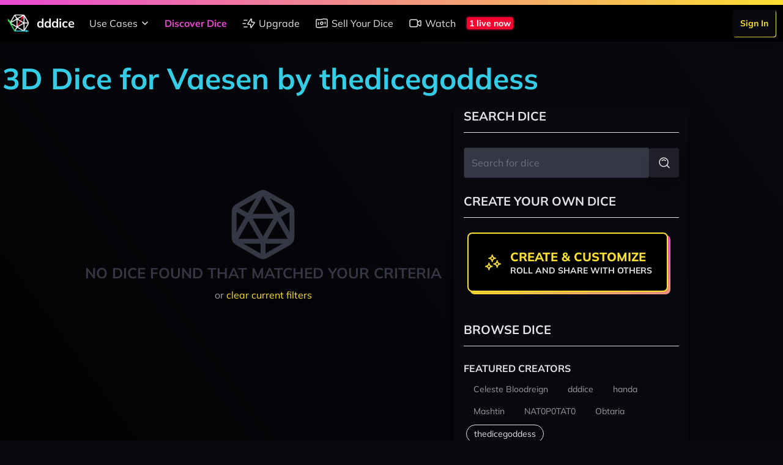

--- FILE ---
content_type: image/svg+xml
request_url: https://dddice.com/svg/social-media-twitter.svg
body_size: 184
content:
<svg viewBox="0 0 24 24" xmlns="http://www.w3.org/2000/svg"><path d="M19.2 9.35c0 6.3-3.6 10.8-9.9 10.8-3.6 0-5.043-1.879-6.3-3.6m0 0c.029-.005 2.7-.9 2.7-.9-3.006-3.039-3.234-7.54-.9-10.8 1.107 2.059 3.174 3.959 5.4 4.5.086-2.6 1.849-4.5 4.5-4.5 1.805 0 2.867.688 3.6 1.8H21l-1.8 2.7" stroke-linecap="round" stroke-width="1.5" stroke="currentColor" fill="none" stroke-linejoin="round"/><path fill="none" d="M0 24V0h24v24Z"/></svg>